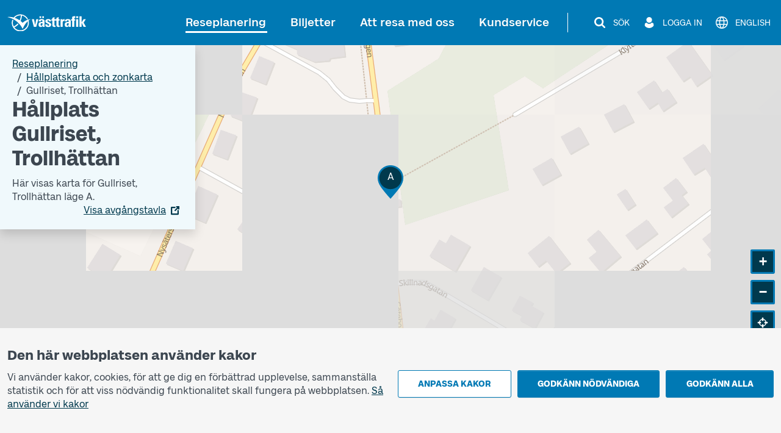

--- FILE ---
content_type: text/html; charset=utf-8
request_url: https://www.vasttrafik.se/reseplanering/hallplatser/9021014081028000/
body_size: 20511
content:


<!DOCTYPE html>
<html lang="sv" >

<head>
    <meta charset="utf-8">
    <meta name="viewport" content="width=device-width, initial-scale=1.0" />
    <meta name="page-loaded" content="2026-01-17T18:37:45.9630867&#x2B;01:00" />
        <meta name="status" content="OK">
    <link rel="icon" href="/favicon.ico" sizes="any">
    <link rel="icon" href="/icon.svg" type="image/svg+xml">
    <link rel="apple-touch-icon" href="/apple-touch-icon.png">
        <link rel="manifest" href="/manifest.webmanifest">

    <title>H&#xE5;llplats Gullriset, Trollh&#xE4;ttan | V&#xE4;sttrafik</title>
    <meta name="description" content="H&#xE4;r visas n&#xE4;sta avg&#xE5;ng och karta f&#xF6;r Gullriset l&#xE4;ge A." />
    <link rel="canonical" href="https://www.vasttrafik.se/reseplanering/hallplatser/9021014081028000/" />
    
<meta property="og:type" content="website" />
<meta property="og:url" content="https://www.vasttrafik.se/reseplanering/hallplatser/9021014081028000/" />
    <meta property="og:title" content="H&#xE5;llplats Gullriset, Trollh&#xE4;ttan" />
    <meta property="og:description" content="H&#xE4;r visas n&#xE4;sta avg&#xE5;ng och karta f&#xF6;r Gullriset l&#xE4;ge A." />
        <meta property="og:image" content="https://www.vasttrafik.se/globalassets/media/bilder/blandade-bilder/vasttrafik-open-graph.jpeg?width=1200&height=630&rmode=crop&rsampler=bicubic&compand=true&format=jpg&hmac=514ad8d71b9d108e3405eb73fc988d023c7ca00e6773566e61ccf30a577b7a59" />

    


    


<script nonce="dYf6kA88DMO3orZabvUWsNJK5Hq7d50t00G/qJ8vupg=">
    vt = (typeof vt === 'undefined') ? {} : vt;
    vt.translations = (typeof vt.translations === 'undefined') ? [] : vt.translations;
    vt.translations = vt.translations.concat([
        { key: 'common.search', value: 'Sök' },
        { key: 'common.closesearch', value: 'Stäng sök' },
        { key: 'common.expand', value: 'Fäll ut' },
        { key: 'common.collapse', value: 'Fäll ihop' },
        { key: 'common.autocomplete.noresults.default', value: 'Inga sökresultat' },
        { key: 'common.autocomplete.error.default', value: 'Tjänsten fungerar inte just nu. Försök igen senare.' },
        { key: 'common.autocomplete.suggestionlabel.default', value: 'Du sökte senast' },
        { key: 'common.autocomplete.suggestionlabel.commonsearches', value: 'Vanliga sökningar' },
        { key: 'common.close', value: 'Stäng' },
        { key: 'common.clear', value: 'Återställ' },
        { key: 'common.searchforms.labels.website', value: 'Webbplatssök' },
        { key: 'common.send', value: 'Skicka' },
        { key: 'common.print', value: 'Skriv ut' },
        { key: 'common.cookieconsenttext', value: '<p style="text-align: left">Vi använder kakor, cookies, för att ge dig en förbättrad upplevelse, sammanställa statistik och för att viss nödvändig funktionalitet skall fungera på webbplatsen.&nbsp;<a href="/om-vasttrafik/om-cookies/">Så använder vi kakor</a></p>' },
        { key: 'common.quickcookieconsenttext', value: '<h2>Du behöver godkänna kakor för personliga inställningar för att kunna chatta</h2><p>Dessa kakor minns val du gjort tidigare, till exempel resesökningar. <a href="/om-vasttrafik/om-cookies/">Så använder vi kakor</a></p>' },
        { key: 'common.cookiepageurl', value: '/om-vasttrafik/om-cookies/' },
        { key: 'common.managecookies', value: 'Anpassa kakor' },
        { key: 'common.approvenecessarycookies', value: 'Godkänn nödvändiga' },
        { key: 'common.approveallcookies', value: 'Godkänn alla' },
        { key: 'common.approve', value: 'Godkänn' },
        { key: 'common.loadingdata', value: 'Laddar data' },
        { key: 'common.cancel', value: 'Avbryt' },
        { key: 'common.cookieconsenttitle', value: 'Den här webbplatsen använder kakor' },
        { key: 'common.cookiemodal.title', value: 'Anpassa cookieinställningar' },
        { key: 'common.cookiemodal.necessarycookies', value: 'Nödvändiga kakor (går inte att välja bort)' },
        { key: 'common.cookiemodal.functionalcookies', value: 'Funktionella kakor' },
        { key: 'common.cookiemodal.functionalcookieshelptext', value: '<ul><li>Gör det möjligt att kunna använda chatt-funktionen</li><li>Minns val som du gjort vid ett tidigare besök, till exempel vid resesökningar</li></ul>' },
        { key: 'common.cookiemodal.analyticscookies', value: 'Analyskakor' },
        { key: 'common.cookiemodal.analyticscookieshelp1', value: 'Gör det möjligt att analysera hur du använder hemsidan för att göra förbättringar' },
        { key: 'common.cookiemodal.savechoices', value: 'Spara val' },
        { key: 'common.cookiemodal.selectcookietypes', value: 'Välj vilka kakor du vill tillåta' }
    ]);
</script>
    
                <script nonce="dYf6kA88DMO3orZabvUWsNJK5Hq7d50t00G/qJ8vupg=">
                    vt = (typeof vt === 'undefined') ? {} : vt;
                    vt.translations = (typeof vt.translations === 'undefined') ? [] : vt.translations;
                    vt.translations = vt.translations.concat([
                        { key: 'stopareasearchpage.stopareaname', value: 'Gullriset, Trollh&#228;ttan' },
                        { key: 'stopareasearchpage.stopareaheader', value: 'H&#229;llplats Gullriset, Trollh&#228;ttan' }
                    ]);
                </script>
                <script nonce="dYf6kA88DMO3orZabvUWsNJK5Hq7d50t00G/qJ8vupg=">
                    vt = (typeof vt === 'undefined') ? {} : vt;
                    vt.config = (typeof vt.config === 'undefined') ? [] : vt.config;
                    vt.config = vt.config.concat([
                        { key: 'stopareasearchpage.stopareagid', value: '9021014081028000' },
                        { key: 'stopareasearchpage.overlayboxcontentimageurl', value: '' }
                    ]);
                </script>



    

<script nonce="dYf6kA88DMO3orZabvUWsNJK5Hq7d50t00G/qJ8vupg=">
    vt = (typeof vt === 'undefined') ? {} : vt;
    vt.config = (typeof vt.config === 'undefined') ? [] : vt.config;
    vt.config = vt.config.concat([
        { key: 'apiJourneyPlannerBaseURL', value: 'https://ext-api.vasttrafik.se/pr/v4-int' },
            { key: 'raygun.apikey', value: 'fqgYRY482IIgyrXEwfozxg' }
    ]);
</script>



<script nonce="dYf6kA88DMO3orZabvUWsNJK5Hq7d50t00G/qJ8vupg=">
    vt = (typeof vt === 'undefined') ? {} : vt;
    vt.config = (typeof vt.config === 'undefined') ? [] : vt.config;
    vt.config = vt.config.concat([
        { key: 'departureBoardLinkGeneratorBaseUrl', value: 'https://avgangstavla.vasttrafik.se/' },
        { key: 'trafficSituationsPageUrl', value: '/reseplanering/trafikinformation/' },
        { key: 'stopAreaPageUrl', value: '/reseplanering/hallplatser/' },
        { key: 'chatinstance', value: '' },
        { key: 'featureflags.trafficinformation.feedbackcollection', value: 'False' },
    ]);
</script>


<script nonce="dYf6kA88DMO3orZabvUWsNJK5Hq7d50t00G/qJ8vupg=">
    vt = (typeof vt === 'undefined') ? {} : vt;
    vt.config = (typeof vt.config === 'undefined') ? [] : vt.config;
    vt.config = vt.config.concat([
        { key: 'ticketsuggestions.linkToToGoInformationPage', value: '/biljetter/mer-om-biljetter/vasttrafik-to-go/' },
        { key: 'ticketsuggestions.linkToTicketOfficeInformationPage', value: '/biljetter/mer-om-biljetter/ombud/' },
        { key: 'ticketsuggestions.linkToOnboardInformationPage', value: '/biljetter/mer-om-biljetter/kopa-biljett-ombord/' },
        { key: 'ticketsuggestions.linkToTapAndGoInformationPage', value: '/biljetter/mer-om-biljetter/blippbetalning/' },
        { key: 'travelplanner.validitytimefrom', value: '2025-11-18' },
        { key: 'travelplanner.validitytimeuntil', value: '2026-04-17' },
        // NV - 5212 - Buss on demand should be removed when trial period is over
        { key: 'travelplanner.linkToBussOnDemandReadMore', value: '/reseplanering/mer-om-reseplanering/buss-on-demand/' },
    ]);
</script>
    
    

    

    <script nonce="dYf6kA88DMO3orZabvUWsNJK5Hq7d50t00G/qJ8vupg=">
        var _paq = window._paq = window._paq || [];
        _paq.push(['trackPageView']);
        _paq.push(['enableLinkTracking']);
        (function () {
            var u = "https://piwik-ext.vgregion.se/";
            _paq.push(['requireConsent']);
            _paq.push(['setTrackerUrl', u + 'matomo.php']);
            _paq.push(['setSecureCookie', true]);
            _paq.push(['setSiteId', '217']);
            var d = document, g = d.createElement('script'), s = d.getElementsByTagName('script')[0];
            g.async = true; g.src = u + 'matomo.js'; s.parentNode.insertBefore(g, s);
        })();
    </script>

    <link rel="preload" href="/fonts/Kollektiv-Bold.woff2" as="font" type="font/woff2" crossorigin>
<link rel="preload" href="/fonts/KollektivText-Bold.woff2" as="font" type="font/woff2" crossorigin>
<link rel="preload" href="/fonts/KollektivText-Regular.woff2" as="font" type="font/woff2" crossorigin>

    <link rel="stylesheet" href="/dist/main-x9z2OMTc.css" />
    <script type="module" src="/dist/main-BmOBSmX7.js"></script>
</head>

<body class="theme--vasttrafikse " data-whatpersist="false">
    <div id="cookie-consent"></div>
    <div id="quick-cookie-consent"></div>

    
    <div class="information-alert information-alert--unsupported-browser py-2 d-none">
        <div class="container">
            <div class="information-alert__message">
                
<p>Vi st&ouml;djer inte webbl&auml;saren Internet Explorer. V&auml;nligen anv&auml;nd en annan webbl&auml;sare.&nbsp;</p>
<p><a href="https://support.microsoft.com/sv-se/microsoft-edge/den-h%C3%A4r-webbplatsen-fungerar-inte-i-internet-explorer-8f5fc675-cd47-414c-9535-12821ddfc554?ui=sv-se&amp;rs=sv-se&amp;ad=se">Microsoft har ers&auml;tt Internet Explorer med webbl&auml;saren Edge</a></p>
            </div>
        </div>
    </div>

<noscript>
    <div class="information-alert py-2">
        <div class="container">
            <div class="information-alert__message">Aktivera Javascript i din webbl&#xE4;sare f&#xF6;r att anv&#xE4;nda alla funktioner p&#xE5; den h&#xE4;r webbplatsen.</div>
        </div>
    </div>
</noscript>




    <div class="d-none" id="artvise-chat">
        <button id="artvise-chat-btn" type="button" aria-label="Chatta med oss" class="btn btn-secondary artvise-chat--button p-4">
        </button>
    </div>
    <div class="content-wrapper d-flex flex-column">
        

<div class="d-none d-md-block">
    <nav class="text-center header-desktop outline-light">
        <a href="#main-content" class="header-desktop__main-content-link text-decoration-none d-inline-block p-1 m-1 p-lg-2 m-lg-2">Till innehållet</a>
    </nav>

    <div class="header-desktop position-relative d-print-none outline-light" data-component="header">
        <div class="container container--wider clearfix d-flex align-items-center justify-content-between py-3">
            <div class="flex-grow-1">
                <a href="/" class="text-color-white">
        <img class="header-desktop__logo fw-bold text-color-white" src="/logos/vt-logo-negative.svg" alt="Västtrafik">
                </a>
            </div>
            <div class="d-flex flex-wrap justify-content-end">
                <nav class="main-menu-desktop align-self-center" aria-label="Huvud">
                    <ul class="list-unstyled d-flex align-items-center justify-content-end">
                            <li class="text-end text-nowrap ">
                                <div class="main-menu-desktop__first-level mb-0">
                                    <a class="main-menu-desktop__current-page text-decoration-none position-relative p-2" href="/reseplanering/">Reseplanering</a>
                                </div>
                            </li>
                            <li class="text-end text-nowrap ms-1 ms-lg-2 ms-xl-3">
                                <div class="main-menu-desktop__first-level mb-0">
                                    <a class=" text-decoration-none position-relative p-2" href="/biljetter/">Biljetter</a>
                                </div>
                            </li>
                            <li class="text-end text-nowrap ms-1 ms-lg-2 ms-xl-3">
                                <div class="main-menu-desktop__first-level mb-0">
                                    <a class=" text-decoration-none position-relative p-2" href="/resa-med-oss/">Att resa med oss</a>
                                </div>
                            </li>
                            <li class="text-end text-nowrap ms-1 ms-lg-2 ms-xl-3">
                                <div class="main-menu-desktop__first-level mb-0">
                                    <a class=" text-decoration-none position-relative p-2" href="/kundservice/">Kundservice</a>
                                </div>
                            </li>
                    </ul>
                </nav>

                    <span class="header-desktop__divider align-self-center ms-1 mx-lg-3"></span>
                <nav class="secondary-menu-desktop d-flex align-items-center">
                    <ul class="list-unstyled d-flex align-items-center ms-lg-1">
                        <li class="d-flex justify-content-center ms-2 flex-shrink-0">
                            <button type="button" class="btn--unstyled collapsed d-flex align-items-center px-1 py-1 text-color-white" data-bs-toggle="collapse" data-bs-target="#site-search-desktop-wrapper" aria-expanded="false" aria-controls="site-search-desktop-wrapper" aria-haspopup="true" data-component="secondary-menu-desktop-search-button" aria-label="S&#xF6;k">
                                <img src="/icons/magnifying-glass-default-white.svg" alt="" class="secondary-menu-desktop__icon text-color-white" />
                                <span class="secondary-menu-desktop__text d-none d-xl-block ms-2">S&#xF6;k</span>
                                <img src="/graphical-elements/active-menu-indicator-white.svg" alt="" class="secondary-menu-desktop__menu-arrow d-none" data-component="secondary-menu-desktop-search-menu-arrow" aria-hidden="true" />
                            </button>
                        </li>
                            <li class="d-flex justify-content-center ms-2 flex-shrink-0">
                                <button type="button" id="secondary-menu-desktop-login-menu-button" class="btn--unstyled d-flex align-items-center px-1 py-1 text-color-white" data-bs-toggle="collapse" data-bs-target="#login-desktop" aria-haspopup="true" aria-expanded="false" aria-controls="login-desktop" aria-label="Logga in " data-component="secondary-menu-desktop-login-menu-button">
                                    <img src="/icons/user-default-white.svg" alt="" class="secondary-menu-desktop__icon text-color-white" />
                                    <span class="secondary-menu-desktop__text d-none d-xl-block ms-1 ms-lg-2">Logga in </span>
                                    <img src="/graphical-elements/active-menu-indicator-white.svg" alt="" class="secondary-menu-desktop__menu-arrow d-none" data-component="secondary-menu-desktop-login-menu-arrow" aria-hidden="true" />
                                </button>
                            </li>
                            <li class="d-flex justify-content-center ms-2">
                                <a href="/en/travel-planning/stops/" class="secondary-menu-desktop__link btn--unstyled d-flex align-items-center px-1 py-1 text-color-white" data-component="language-link-desktop" aria-label="English">
                                    <img src="/icons/globe-default-white.svg" alt="" class="secondary-menu-desktop__icon text-color-white" />
                                    <span class="language-link-desktop__text secondary-menu-desktop__text ms-1 ms-lg-2 d-none d-lg-block" lang="en">English</span>
                                </a>
                            </li>
                    </ul>
                </nav>
            </div>
        </div>
    </div>

    

<div class="site-search-desktop-wrapper collapse position-relative container-md d-print-none" id="site-search-desktop-wrapper" data-component="site-search-desktop-component">
    <div id="site-search-desktop-placeholder"></div>
</div>

<script nonce="dYf6kA88DMO3orZabvUWsNJK5Hq7d50t00G/qJ8vupg=">
    vt = (typeof vt === 'undefined') ? {} : vt;
    vt.config = (typeof vt.config === 'undefined') ? [] : vt.config;
    vt.config = vt.config.concat([
        { key: 'sitesearch.searchpageurl', value: '/sok/' }
    ]);
</script>


        
<div class="collapse position-relative container container--wider d-print-none" id="login-desktop" data-component="login-desktop-component">
    <div class="d-flex">
        <div class="d-flex align-items-center ps-3 py-3 outline-normal text-nowrap ms-auto">
            <span class="fw-semi-bold">Logga in:</span>
                <a class="ms-2 py-1 px-1" href="https://mittkonto.vasttrafik.se/" data-component="desktop-login-button">Logga in: privatkund</a>
                <a class="ms-2 py-1 px-1" href="/foretag/" data-component="desktop-login-button">Logga in: f&#xF6;retagskund</a>
        </div>
    </div>
</div>

</div>
        

<div class="position-relative header-mobile d-md-none container-lg pt-2 pb-2 d-print-none outline-light" data-component="header">
    <div class="d-flex align-items-center justify-content-between w-100">
        <div>
            <a class="d-inline-block h3 mb-0 text-color-white" href="/">
        <img class="header-mobile__logo text-color-white" src="/logos/vt-logo-negative.svg" alt="Västtrafik">
            </a>
        </div>
        <div>
            <button id="mobile-menu-button" class="header-mobile__menu-button btn--unstyled d-flex align-items-center h-100 collapsed" aria-label="Öppna navigationsmeny" title="Öppna navigationsmeny" type="button" aria-expanded="false" aria-controls="menu-mobile" data-component="mobile-menu-button">
                <img src="/icons/bars-default-white.svg" alt="" class="header-mobile__icon" data-component="mobile-menu-button-image" />
                <img src="/icons/xmark-default-white.svg" alt="" class="header-mobile__icon d-none" data-component="mobile-menu-button-close-image" />
                <span class="header-mobile__menu-button-text text-end">
                    <span class="header-mobile__text fw-medium" data-component="mobile-menu-button-text">Meny</span>
                    <span class="header-mobile__text fw-medium d-none" data-component="mobile-menu-button-close-text">Stäng</span>
                </span>
            </button>
        </div>
    </div>
</div>


<nav id="menu-mobile" class="menu-mobile position-fixed d-md-none" data-component="menu-mobile-component">
    <div id="site-search-form-mobile"></div>
    <ul class="list-unstyled">
            <li class="border-bottom menu-mobile__first-level  border-end">
                <div class="d-flex align-items-stretch ps-2 menu-mobile__first-level-link  menu-mobile__has-submenu menu-mobile__has-submenu--first-level">
                    <a class="position-relative border-end flex-grow-1" href="/reseplanering/">
                        <span class="w-100 d-inline-block">Reseplanering</span>
                    </a>
                        <button class="menu-mobile__toggle-button flex-shrink-0 " data-first-level-toggle data-bs-toggle="collapse" aria-expanded="true" aria-controls="menu-mobile-item-1037" data-bs-target="#menu-mobile-item-1037">&nbsp;</button>
                </div>

                    <div id="menu-mobile-item-1037" class="collapse show border-top" data-bs-parent="#menu-mobile">
                        <ul class="list-unstyled">
        <li class="menu-mobile__sub-level menu-mobile__sub-level--1   ">
                <a class="position-relative collapsed bg-white menu-mobile__sub-level-link w-100 d-inline-block" href="/reseplanering/reseplaneraren/">
                    <span class="d-inline-block pe-1 ps-4">
                        <span class="">
                            Reseplaneraren
                        </span>
                    </span>
                </a>
        </li>
        <li class="menu-mobile__sub-level menu-mobile__sub-level--1   ">
                <a class="position-relative collapsed bg-white menu-mobile__sub-level-link w-100 d-inline-block" href="/reseplanering/trafikinformation/">
                    <span class="d-inline-block pe-1 ps-4">
                        <span class="">
                            Trafikinformation
                        </span>
                    </span>
                </a>
        </li>
        <li class="menu-mobile__sub-level menu-mobile__sub-level--1   ">
                <a class="position-relative collapsed bg-white menu-mobile__sub-level-link w-100 d-inline-block" href="/reseplanering/tidtabeller/">
                    <span class="d-inline-block pe-1 ps-4">
                        <span class="">
                            Tidtabeller
                        </span>
                    </span>
                </a>
        </li>
        <li class="menu-mobile__sub-level menu-mobile__sub-level--1   current-item">
                <a class="position-relative collapsed  menu-mobile__sub-level-link w-100 d-inline-block" href="/reseplanering/hallplatser/">
                    <span class="d-inline-block pe-1 ps-4">
                        <span class="fw-medium">
                            H&#xE5;llplatskarta och zonkarta
                        </span>
                    </span>
                </a>
        </li>
        <li class="menu-mobile__sub-level menu-mobile__sub-level--1   ">
                <a class="position-relative collapsed bg-white menu-mobile__sub-level-link w-100 d-inline-block" href="/reseplanering/hallplatslista/">
                    <span class="d-inline-block pe-1 ps-4">
                        <span class="">
                            H&#xE5;llplatslista
                        </span>
                    </span>
                </a>
        </li>
        <li class="menu-mobile__sub-level menu-mobile__sub-level--1   ">
                <a class="position-relative collapsed bg-white menu-mobile__sub-level-link w-100 d-inline-block" href="/reseplanering/abc/">
                    <span class="d-inline-block pe-1 ps-4">
                        <span class="">
                            V&#xE4;sttrafiks zoner
                        </span>
                    </span>
                </a>
        </li>
        <li class="menu-mobile__sub-level menu-mobile__sub-level--1   ">
                <button class="position-relative d-flex align-items-stretch py-0 text-start btn--unstyled bg-white menu-mobile__sub-level-link w-100 d-inline-block menu-mobile__has-submenu menu-mobile__has-submenu--placeholder collapsed" type="button" data-bs-toggle="collapse" data-bs-target="#menu-mobile-item-1075" aria-expanded="false" aria-controls="menu-mobile-item-1075">
                    <span class="flex-grow-1 d-inline-block border-end ps-4">
                        Mer om reseplanering
                    </span>
                    <span class="toggle-button flex-shrink-0">&nbsp;</span>
                </button>
                <div id="menu-mobile-item-1075" class="collapse  border-top" data-bs-parent="#menu-mobile-item-1037">
                    <ul class="list-unstyled bg-white">
        <li class="menu-mobile__sub-level menu-mobile__sub-level--2  ps-3 ">
                <a class="position-relative collapsed ps-4 menu-mobile__sub-level-link w-100 d-inline-block" href="/reseplanering/mer-om-reseplanering/linjekartor/">
                    <span class="d-inline-block pe-1 ">
                        <span class="">
            <span class="me-1">
                    -
            </span>
                            Linjekartor
                        </span>
                    </span>
                </a>
        </li>
        <li class="menu-mobile__sub-level menu-mobile__sub-level--2  ps-3 ">
                <a class="position-relative collapsed ps-4 menu-mobile__sub-level-link w-100 d-inline-block" href="/reseplanering/mer-om-reseplanering/pendelparkeringar/">
                    <span class="d-inline-block pe-1 ">
                        <span class="">
            <span class="me-1">
                    -
            </span>
                            Pendelparkeringar
                        </span>
                    </span>
                </a>
        </li>
        <li class="menu-mobile__sub-level menu-mobile__sub-level--2  ps-3 ">
                <a class="position-relative collapsed ps-4 menu-mobile__sub-level-link w-100 d-inline-block" href="/reseplanering/mer-om-reseplanering/avgangstavla/">
                    <span class="d-inline-block pe-1 ">
                        <span class="">
            <span class="me-1">
                    -
            </span>
                            Avg&#xE5;ngstavla
                        </span>
                    </span>
                </a>
        </li>
        <li class="menu-mobile__sub-level menu-mobile__sub-level--2  ps-3 ">
                <a class="position-relative collapsed ps-4 menu-mobile__sub-level-link w-100 d-inline-block" href="/reseplanering/mer-om-reseplanering/tag/">
                    <span class="d-inline-block pe-1 ">
                        <span class="">
            <span class="me-1">
                    -
            </span>
                            T&#xE5;g
                        </span>
                    </span>
                </a>
        </li>
        <li class="menu-mobile__sub-level menu-mobile__sub-level--2  ps-3 ">
                <a class="position-relative collapsed ps-4 menu-mobile__sub-level-link w-100 d-inline-block" href="/reseplanering/mer-om-reseplanering/ersattningstrafik/">
                    <span class="d-inline-block pe-1 ">
                        <span class="">
            <span class="me-1">
                    -
            </span>
                            Ers&#xE4;ttningstrafik f&#xF6;r t&#xE5;g
                        </span>
                    </span>
                </a>
        </li>
                    </ul>
                </div>
        </li>
        <li class="menu-mobile__sub-level menu-mobile__sub-level--1   ">
                <button class="position-relative d-flex align-items-stretch py-0 text-start btn--unstyled bg-white menu-mobile__sub-level-link w-100 d-inline-block menu-mobile__has-submenu menu-mobile__has-submenu--placeholder collapsed" type="button" data-bs-toggle="collapse" data-bs-target="#menu-mobile-item-1136" aria-expanded="false" aria-controls="menu-mobile-item-1136">
                    <span class="flex-grow-1 d-inline-block border-end ps-4">
                        Anropsstyrd trafik
                    </span>
                    <span class="toggle-button flex-shrink-0">&nbsp;</span>
                </button>
                <div id="menu-mobile-item-1136" class="collapse  border-top" data-bs-parent="#menu-mobile-item-1037">
                    <ul class="list-unstyled bg-white">
        <li class="menu-mobile__sub-level menu-mobile__sub-level--2  ps-3 ">
                <a class="position-relative collapsed ps-4 menu-mobile__sub-level-link w-100 d-inline-block" href="/reseplanering/anropsstyrd-trafik/nartrafik/">
                    <span class="d-inline-block pe-1 ">
                        <span class="">
            <span class="me-1">
                    -
            </span>
                            N&#xE4;rtrafik
                        </span>
                    </span>
                </a>
        </li>
        <li class="menu-mobile__sub-level menu-mobile__sub-level--2  ps-3 ">
                <a class="position-relative collapsed ps-4 menu-mobile__sub-level-link w-100 d-inline-block" href="/reseplanering/anropsstyrd-trafik/flextrafik/">
                    <span class="d-inline-block pe-1 ">
                        <span class="">
            <span class="me-1">
                    -
            </span>
                            Flextrafik
                        </span>
                    </span>
                </a>
        </li>
        <li class="menu-mobile__sub-level menu-mobile__sub-level--2  ps-3 ">
                <a class="position-relative collapsed ps-4 menu-mobile__sub-level-link w-100 d-inline-block" href="/reseplanering/anropsstyrd-trafik/anropsstyrda-turer/">
                    <span class="d-inline-block pe-1 ">
                        <span class="">
            <span class="me-1">
                    -
            </span>
                            Anropsstyrda turer
                        </span>
                    </span>
                </a>
        </li>
        <li class="menu-mobile__sub-level menu-mobile__sub-level--2  ps-3 ">
                <a class="position-relative collapsed ps-4 menu-mobile__sub-level-link w-100 d-inline-block" href="/reseplanering/anropsstyrd-trafik/flexlinje/">
                    <span class="d-inline-block pe-1 ">
                        <span class="">
            <span class="me-1">
                    -
            </span>
                            Flexlinje
                        </span>
                    </span>
                </a>
        </li>
        <li class="menu-mobile__sub-level menu-mobile__sub-level--2  ps-3 ">
                <a class="position-relative collapsed ps-4 menu-mobile__sub-level-link w-100 d-inline-block" href="/reseplanering/anropsstyrd-trafik/narbuss/">
                    <span class="d-inline-block pe-1 ">
                        <span class="">
            <span class="me-1">
                    -
            </span>
                            N&#xE4;rbuss
                        </span>
                    </span>
                </a>
        </li>
                    </ul>
                </div>
        </li>
        <li class="menu-mobile__sub-level menu-mobile__sub-level--1   ">
                <button class="position-relative d-flex align-items-stretch py-0 text-start btn--unstyled bg-white menu-mobile__sub-level-link w-100 d-inline-block menu-mobile__has-submenu menu-mobile__has-submenu--placeholder collapsed" type="button" data-bs-toggle="collapse" data-bs-target="#menu-mobile-item-26177" aria-expanded="false" aria-controls="menu-mobile-item-26177">
                    <span class="flex-grow-1 d-inline-block border-end ps-4">
                        S&#xE4;rskild kollektivtrafik
                    </span>
                    <span class="toggle-button flex-shrink-0">&nbsp;</span>
                </button>
                <div id="menu-mobile-item-26177" class="collapse  border-top" data-bs-parent="#menu-mobile-item-1037">
                    <ul class="list-unstyled bg-white">
        <li class="menu-mobile__sub-level menu-mobile__sub-level--2  ps-3 ">
                <a class="position-relative collapsed ps-4 menu-mobile__sub-level-link w-100 d-inline-block" href="/reseplanering/sarskild-kollektivtrafik/sjukresor/">
                    <span class="d-inline-block pe-1 ">
                        <span class="">
            <span class="me-1">
                    -
            </span>
                            Sjukresa
                        </span>
                    </span>
                </a>
        </li>
        <li class="menu-mobile__sub-level menu-mobile__sub-level--2  ps-3 ">
                <a class="position-relative collapsed ps-4 menu-mobile__sub-level-link w-100 d-inline-block" href="/reseplanering/sarskild-kollektivtrafik/fardtjanst/">
                    <span class="d-inline-block pe-1 ">
                        <span class="">
            <span class="me-1">
                    -
            </span>
                            F&#xE4;rdtj&#xE4;nst
                        </span>
                    </span>
                </a>
        </li>
        <li class="menu-mobile__sub-level menu-mobile__sub-level--2  ps-3 ">
                <a class="position-relative collapsed ps-4 menu-mobile__sub-level-link w-100 d-inline-block" href="/reseplanering/sarskild-kollektivtrafik/kommunala-serviceresor/">
                    <span class="d-inline-block pe-1 ">
                        <span class="">
            <span class="me-1">
                    -
            </span>
                            Kommunala serviceresor
                        </span>
                    </span>
                </a>
        </li>
        <li class="menu-mobile__sub-level menu-mobile__sub-level--2  ps-3 ">
                <a class="position-relative collapsed ps-4 menu-mobile__sub-level-link w-100 d-inline-block" href="/reseplanering/sarskild-kollektivtrafik/skolskjuts/">
                    <span class="d-inline-block pe-1 ">
                        <span class="">
            <span class="me-1">
                    -
            </span>
                            Skolskjuts
                        </span>
                    </span>
                </a>
        </li>
        <li class="menu-mobile__sub-level menu-mobile__sub-level--2  ps-3 ">
                <a class="position-relative collapsed ps-4 menu-mobile__sub-level-link w-100 d-inline-block" href="/reseplanering/sarskild-kollektivtrafik/boka-resa/">
                    <span class="d-inline-block pe-1 ">
                        <span class="">
            <span class="me-1">
                    -
            </span>
                            Boka resa
                        </span>
                    </span>
                </a>
        </li>
                    </ul>
                </div>
        </li>
                        </ul>
                    </div>
            </li>
            <li class="border-bottom menu-mobile__first-level menu-mobile__first-level--neutral border-end">
                <div class="d-flex align-items-stretch ps-2 menu-mobile__first-level-link  menu-mobile__has-submenu menu-mobile__has-submenu--first-level">
                    <a class="position-relative border-end flex-grow-1" href="/biljetter/">
                        <span class="w-100 d-inline-block">Biljetter</span>
                    </a>
                        <button class="menu-mobile__toggle-button flex-shrink-0 collapsed" data-first-level-toggle data-bs-toggle="collapse" aria-expanded="false" aria-controls="menu-mobile-item-87" data-bs-target="#menu-mobile-item-87">&nbsp;</button>
                </div>

                    <div id="menu-mobile-item-87" class="collapse  border-top" data-bs-parent="#menu-mobile">
                        <ul class="list-unstyled">
        <li class="menu-mobile__sub-level menu-mobile__sub-level--1   ">
                <a class="position-relative collapsed bg-white menu-mobile__sub-level-link w-100 d-inline-block" href="/biljetter/enkelbiljetter/">
                    <span class="d-inline-block pe-1 ps-4">
                        <span class="">
                            Enkelbiljetter
                        </span>
                    </span>
                </a>
        </li>
        <li class="menu-mobile__sub-level menu-mobile__sub-level--1   ">
                <a class="position-relative collapsed bg-white menu-mobile__sub-level-link w-100 d-inline-block" href="/biljetter/periodbiljetter/">
                    <span class="d-inline-block pe-1 ps-4">
                        <span class="">
                            Periodbiljetter
                        </span>
                    </span>
                </a>
        </li>
        <li class="menu-mobile__sub-level menu-mobile__sub-level--1   ">
                <a class="position-relative collapsed bg-white menu-mobile__sub-level-link w-100 d-inline-block" href="/biljetter/dygnsbiljetter/">
                    <span class="d-inline-block pe-1 ps-4">
                        <span class="">
                            Dygnsbiljetter
                        </span>
                    </span>
                </a>
        </li>
        <li class="menu-mobile__sub-level menu-mobile__sub-level--1   ">
                <button class="position-relative d-flex align-items-stretch py-0 text-start btn--unstyled bg-white menu-mobile__sub-level-link w-100 d-inline-block menu-mobile__has-submenu menu-mobile__has-submenu--placeholder collapsed" type="button" data-bs-toggle="collapse" data-bs-target="#menu-mobile-item-219" aria-expanded="false" aria-controls="menu-mobile-item-219">
                    <span class="flex-grow-1 d-inline-block border-end ps-4">
                        &#xD6;vriga biljetter
                    </span>
                    <span class="toggle-button flex-shrink-0">&nbsp;</span>
                </button>
                <div id="menu-mobile-item-219" class="collapse  border-top" data-bs-parent="#menu-mobile-item-87">
                    <ul class="list-unstyled bg-white">
        <li class="menu-mobile__sub-level menu-mobile__sub-level--2  ps-3 ">
                <a class="position-relative collapsed ps-4 menu-mobile__sub-level-link w-100 d-inline-block" href="/biljetter/andra-biljetter/fritidskort/">
                    <span class="d-inline-block pe-1 ">
                        <span class="">
            <span class="me-1">
                    -
            </span>
                            Fritidskort
                        </span>
                    </span>
                </a>
        </li>
        <li class="menu-mobile__sub-level menu-mobile__sub-level--2  ps-3 ">
                <a class="position-relative collapsed ps-4 menu-mobile__sub-level-link w-100 d-inline-block" href="/biljetter/andra-biljetter/skolkort/">
                    <span class="d-inline-block pe-1 ">
                        <span class="">
            <span class="me-1">
                    -
            </span>
                            Skolkort
                        </span>
                    </span>
                </a>
        </li>
        <li class="menu-mobile__sub-level menu-mobile__sub-level--2  ps-3 ">
                <a class="position-relative collapsed ps-4 menu-mobile__sub-level-link w-100 d-inline-block" href="/biljetter/andra-biljetter/vasttrafik-seniorbiljett/">
                    <span class="d-inline-block pe-1 ">
                        <span class="">
            <span class="me-1">
                    -
            </span>
                            Seniorbiljett
                        </span>
                    </span>
                </a>
        </li>
                    </ul>
                </div>
        </li>
        <li class="menu-mobile__sub-level menu-mobile__sub-level--1   ">
                <button class="position-relative d-flex align-items-stretch py-0 text-start btn--unstyled bg-white menu-mobile__sub-level-link w-100 d-inline-block menu-mobile__has-submenu menu-mobile__has-submenu--placeholder collapsed" type="button" data-bs-toggle="collapse" data-bs-target="#menu-mobile-item-218" aria-expanded="false" aria-controls="menu-mobile-item-218">
                    <span class="flex-grow-1 d-inline-block border-end ps-4">
                        Mer om biljetter
                    </span>
                    <span class="toggle-button flex-shrink-0">&nbsp;</span>
                </button>
                <div id="menu-mobile-item-218" class="collapse  border-top" data-bs-parent="#menu-mobile-item-87">
                    <ul class="list-unstyled bg-white">
        <li class="menu-mobile__sub-level menu-mobile__sub-level--2  ps-3 ">
                <a class="position-relative collapsed ps-4 menu-mobile__sub-level-link w-100 d-inline-block" href="/biljetter/mer-om-biljetter/vasttrafik-to-go/">
                    <span class="d-inline-block pe-1 ">
                        <span class="">
            <span class="me-1">
                    -
            </span>
                            Appen V&#xE4;sttrafik To Go
                        </span>
                    </span>
                </a>
        </li>
        <li class="menu-mobile__sub-level menu-mobile__sub-level--2  ps-3 ">
                <a class="position-relative collapsed ps-4 menu-mobile__sub-level-link w-100 d-inline-block" href="/biljetter/mer-om-biljetter/blippbetalning/">
                    <span class="d-inline-block pe-1 ">
                        <span class="">
            <span class="me-1">
                    -
            </span>
                            Blippbetalning
                        </span>
                    </span>
                </a>
        </li>
        <li class="menu-mobile__sub-level menu-mobile__sub-level--2  ps-3 ">
                <a class="position-relative collapsed ps-4 menu-mobile__sub-level-link w-100 d-inline-block" href="/biljetter/mer-om-biljetter/ombud/">
                    <span class="d-inline-block pe-1 ">
                        <span class="">
            <span class="me-1">
                    -
            </span>
                            F&#xF6;rs&#xE4;ljningsombud
                        </span>
                    </span>
                </a>
        </li>
        <li class="menu-mobile__sub-level menu-mobile__sub-level--2  ps-3 ">
                <a class="position-relative collapsed ps-4 menu-mobile__sub-level-link w-100 d-inline-block" href="/biljetter/mer-om-biljetter/kopa-biljett-ombord/">
                    <span class="d-inline-block pe-1 ">
                        <span class="">
            <span class="me-1">
                    -
            </span>
                            K&#xF6;pa biljett ombord
                        </span>
                    </span>
                </a>
        </li>
        <li class="menu-mobile__sub-level menu-mobile__sub-level--2  ps-3 ">
                <a class="position-relative collapsed ps-4 menu-mobile__sub-level-link w-100 d-inline-block" href="/biljetter/mer-om-biljetter/kontoladdning/">
                    <span class="d-inline-block pe-1 ">
                        <span class="">
            <span class="me-1">
                    -
            </span>
                            Kontoladdning
                        </span>
                    </span>
                </a>
        </li>
        <li class="menu-mobile__sub-level menu-mobile__sub-level--2  ps-3 ">
                <a class="position-relative collapsed ps-4 menu-mobile__sub-level-link w-100 d-inline-block" href="/biljetter/mer-om-biljetter/stationsledsagning/">
                    <span class="d-inline-block pe-1 ">
                        <span class="">
            <span class="me-1">
                    -
            </span>
                            Stationsledsagning
                        </span>
                    </span>
                </a>
        </li>
        <li class="menu-mobile__sub-level menu-mobile__sub-level--2  ps-3 ">
                <a class="position-relative collapsed ps-4 menu-mobile__sub-level-link w-100 d-inline-block" href="/biljetter/mer-om-biljetter/rabatt-med-intygskort/">
                    <span class="d-inline-block pe-1 ">
                        <span class="">
            <span class="me-1">
                    -
            </span>
                            Rabatt med Intygskort
                        </span>
                    </span>
                </a>
        </li>
        <li class="menu-mobile__sub-level menu-mobile__sub-level--2  ps-3 ">
                <a class="position-relative collapsed ps-4 menu-mobile__sub-level-link w-100 d-inline-block" href="/biljetter/mer-om-biljetter/studentrabatt/">
                    <span class="d-inline-block pe-1 ">
                        <span class="">
            <span class="me-1">
                    -
            </span>
                            Studentrabatt
                        </span>
                    </span>
                </a>
        </li>
        <li class="menu-mobile__sub-level menu-mobile__sub-level--2  ps-3 ">
                <a class="position-relative collapsed ps-4 menu-mobile__sub-level-link w-100 d-inline-block" href="/biljetter/mer-om-biljetter/forlustgaranti/">
                    <span class="d-inline-block pe-1 ">
                        <span class="">
            <span class="me-1">
                    -
            </span>
                            Registrera kort/biljett
                        </span>
                    </span>
                </a>
        </li>
        <li class="menu-mobile__sub-level menu-mobile__sub-level--2  ps-3 ">
                <a class="position-relative collapsed ps-4 menu-mobile__sub-level-link w-100 d-inline-block" href="/biljetter/mer-om-biljetter/kop-och-resevillkor/">
                    <span class="d-inline-block pe-1 ">
                        <span class="">
            <span class="me-1">
                    -
            </span>
                            K&#xF6;p- och resevillkor
                        </span>
                    </span>
                </a>
        </li>
        <li class="menu-mobile__sub-level menu-mobile__sub-level--2  ps-3 ">
                <a class="position-relative collapsed ps-4 menu-mobile__sub-level-link w-100 d-inline-block" href="/biljetter/mer-om-biljetter/kortlasaren/">
                    <span class="d-inline-block pe-1 ">
                        <span class="">
            <span class="me-1">
                    -
            </span>
                            Kortl&#xE4;saren
                        </span>
                    </span>
                </a>
        </li>
        <li class="menu-mobile__sub-level menu-mobile__sub-level--2  ps-3 ">
                <a class="position-relative collapsed ps-4 menu-mobile__sub-level-link w-100 d-inline-block" href="/biljetter/mer-om-biljetter/vasttrafiks-biljetter-hos-andra-tagbolag/">
                    <span class="d-inline-block pe-1 ">
                        <span class="">
            <span class="me-1">
                    -
            </span>
                            V&#xE4;sttrafiks biljetter hos andra t&#xE5;gbolag
                        </span>
                    </span>
                </a>
        </li>
        <li class="menu-mobile__sub-level menu-mobile__sub-level--2  ps-3 ">
                <a class="position-relative collapsed ps-4 menu-mobile__sub-level-link w-100 d-inline-block" href="/biljetter/mer-om-biljetter/rakna-ut-din-pendlingskostnad/">
                    <span class="d-inline-block pe-1 ">
                        <span class="">
            <span class="me-1">
                    -
            </span>
                            R&#xE4;kna ut din pendlingskostnad
                        </span>
                    </span>
                </a>
        </li>
        <li class="menu-mobile__sub-level menu-mobile__sub-level--2  ps-3 ">
                <a class="position-relative collapsed ps-4 menu-mobile__sub-level-link w-100 d-inline-block" href="/biljetter/mer-om-biljetter/reshjalpskort/">
                    <span class="d-inline-block pe-1 ">
                        <span class="">
            <span class="me-1">
                    -
            </span>
                            Reshj&#xE4;lpskort
                        </span>
                    </span>
                </a>
        </li>
                    </ul>
                </div>
        </li>
        <li class="menu-mobile__sub-level menu-mobile__sub-level--1   ">
                <button class="position-relative d-flex align-items-stretch py-0 text-start btn--unstyled bg-white menu-mobile__sub-level-link w-100 d-inline-block menu-mobile__has-submenu menu-mobile__has-submenu--placeholder collapsed" type="button" data-bs-toggle="collapse" data-bs-target="#menu-mobile-item-36937" aria-expanded="false" aria-controls="menu-mobile-item-36937">
                    <span class="flex-grow-1 d-inline-block border-end ps-4">
                        Rabatter
                    </span>
                    <span class="toggle-button flex-shrink-0">&nbsp;</span>
                </button>
                <div id="menu-mobile-item-36937" class="collapse  border-top" data-bs-parent="#menu-mobile-item-87">
                    <ul class="list-unstyled bg-white">
        <li class="menu-mobile__sub-level menu-mobile__sub-level--2  ps-3 ">
                <a class="position-relative collapsed ps-4 menu-mobile__sub-level-link w-100 d-inline-block" href="/biljetter/rabatter/billigare-periodbiljetter-for-goteborgare/">
                    <span class="d-inline-block pe-1 ">
                        <span class="">
            <span class="me-1">
                    -
            </span>
                            Billigare periodbiljetter f&#xF6;r g&#xF6;teborgare
                        </span>
                    </span>
                </a>
        </li>
                    </ul>
                </div>
        </li>
                        </ul>
                    </div>
            </li>
            <li class="border-bottom menu-mobile__first-level menu-mobile__first-level--neutral border-end">
                <div class="d-flex align-items-stretch ps-2 menu-mobile__first-level-link  menu-mobile__has-submenu menu-mobile__has-submenu--first-level">
                    <a class="position-relative border-end flex-grow-1" href="/resa-med-oss/">
                        <span class="w-100 d-inline-block">Att resa med oss</span>
                    </a>
                        <button class="menu-mobile__toggle-button flex-shrink-0 collapsed" data-first-level-toggle data-bs-toggle="collapse" aria-expanded="false" aria-controls="menu-mobile-item-913" data-bs-target="#menu-mobile-item-913">&nbsp;</button>
                </div>

                    <div id="menu-mobile-item-913" class="collapse  border-top" data-bs-parent="#menu-mobile">
                        <ul class="list-unstyled">
        <li class="menu-mobile__sub-level menu-mobile__sub-level--1   ">
                <button class="position-relative d-flex align-items-stretch py-0 text-start btn--unstyled bg-white menu-mobile__sub-level-link w-100 d-inline-block menu-mobile__has-submenu menu-mobile__has-submenu--placeholder collapsed" type="button" data-bs-toggle="collapse" data-bs-target="#menu-mobile-item-998" aria-expanded="false" aria-controls="menu-mobile-item-998">
                    <span class="flex-grow-1 d-inline-block border-end ps-4">
                        F&#xF6;re resan
                    </span>
                    <span class="toggle-button flex-shrink-0">&nbsp;</span>
                </button>
                <div id="menu-mobile-item-998" class="collapse  border-top" data-bs-parent="#menu-mobile-item-913">
                    <ul class="list-unstyled bg-white">
        <li class="menu-mobile__sub-level menu-mobile__sub-level--2  ps-3 ">
                <a class="position-relative collapsed ps-4 menu-mobile__sub-level-link w-100 d-inline-block" href="/resa-med-oss/fore-resan/Reseplaneraren/">
                    <span class="d-inline-block pe-1 ">
                        <span class="">
            <span class="me-1">
                    -
            </span>
                            Reseplanering
                        </span>
                    </span>
                </a>
        </li>
        <li class="menu-mobile__sub-level menu-mobile__sub-level--2  ps-3 ">
                <a class="position-relative collapsed ps-4 menu-mobile__sub-level-link w-100 d-inline-block" href="/biljetter/">
                    <span class="d-inline-block pe-1 ">
                        <span class="">
            <span class="me-1">
                    -
            </span>
                            Biljettyper
                        </span>
                    </span>
                </a>
        </li>
        <li class="menu-mobile__sub-level menu-mobile__sub-level--2  ps-3 ">
                <a class="position-relative collapsed ps-4 menu-mobile__sub-level-link w-100 d-inline-block" href="/resa-med-oss/fore-resan/aldersgranser/">
                    <span class="d-inline-block pe-1 ">
                        <span class="">
            <span class="me-1">
                    -
            </span>
                            &#xC5;ldersgr&#xE4;nser
                        </span>
                    </span>
                </a>
        </li>
        <li class="menu-mobile__sub-level menu-mobile__sub-level--2  ps-3 ">
                <a class="position-relative collapsed ps-4 menu-mobile__sub-level-link w-100 d-inline-block" href="/resa-med-oss/fore-resan/kopa-biljett/">
                    <span class="d-inline-block pe-1 ">
                        <span class="">
            <span class="me-1">
                    -
            </span>
                            K&#xF6;pa biljett
                        </span>
                    </span>
                </a>
        </li>
                    </ul>
                </div>
        </li>
        <li class="menu-mobile__sub-level menu-mobile__sub-level--1   ">
                <button class="position-relative d-flex align-items-stretch py-0 text-start btn--unstyled bg-white menu-mobile__sub-level-link w-100 d-inline-block menu-mobile__has-submenu menu-mobile__has-submenu--placeholder collapsed" type="button" data-bs-toggle="collapse" data-bs-target="#menu-mobile-item-999" aria-expanded="false" aria-controls="menu-mobile-item-999">
                    <span class="flex-grow-1 d-inline-block border-end ps-4">
                        Under resan
                    </span>
                    <span class="toggle-button flex-shrink-0">&nbsp;</span>
                </button>
                <div id="menu-mobile-item-999" class="collapse  border-top" data-bs-parent="#menu-mobile-item-913">
                    <ul class="list-unstyled bg-white">
        <li class="menu-mobile__sub-level menu-mobile__sub-level--2  ps-3 ">
                <a class="position-relative collapsed ps-4 menu-mobile__sub-level-link w-100 d-inline-block" href="/resa-med-oss/under-resan/visa-biljetten-ombord/">
                    <span class="d-inline-block pe-1 ">
                        <span class="">
            <span class="me-1">
                    -
            </span>
                            Stiga p&#xE5; och av
                        </span>
                    </span>
                </a>
        </li>
        <li class="menu-mobile__sub-level menu-mobile__sub-level--2  ps-3 ">
                <a class="position-relative collapsed ps-4 menu-mobile__sub-level-link w-100 d-inline-block" href="/resa-med-oss/under-resan/visa-biljetten-ombord/">
                    <span class="d-inline-block pe-1 ">
                        <span class="">
            <span class="me-1">
                    -
            </span>
                            Stiga p&#xE5; och visa biljetten
                        </span>
                    </span>
                </a>
        </li>
        <li class="menu-mobile__sub-level menu-mobile__sub-level--2  ps-3 ">
                <a class="position-relative collapsed ps-4 menu-mobile__sub-level-link w-100 d-inline-block" href="/resa-med-oss/under-resan/biljettkontroll/">
                    <span class="d-inline-block pe-1 ">
                        <span class="">
            <span class="me-1">
                    -
            </span>
                            Biljettkontroll
                        </span>
                    </span>
                </a>
        </li>
        <li class="menu-mobile__sub-level menu-mobile__sub-level--2  ps-3 ">
                <a class="position-relative collapsed ps-4 menu-mobile__sub-level-link w-100 d-inline-block" href="/resa-med-oss/under-resan/Regler-ombord/">
                    <span class="d-inline-block pe-1 ">
                        <span class="">
            <span class="me-1">
                    -
            </span>
                            Regler ombord
                        </span>
                    </span>
                </a>
        </li>
        <li class="menu-mobile__sub-level menu-mobile__sub-level--2  ps-3 ">
                <a class="position-relative collapsed ps-4 menu-mobile__sub-level-link w-100 d-inline-block" href="/resa-med-oss/under-resan/cykel/">
                    <span class="d-inline-block pe-1 ">
                        <span class="">
            <span class="me-1">
                    -
            </span>
                            Cykel
                        </span>
                    </span>
                </a>
        </li>
        <li class="menu-mobile__sub-level menu-mobile__sub-level--2  ps-3 ">
                <a class="position-relative collapsed ps-4 menu-mobile__sub-level-link w-100 d-inline-block" href="/resa-med-oss/under-resan/husdjur/">
                    <span class="d-inline-block pe-1 ">
                        <span class="">
            <span class="me-1">
                    -
            </span>
                            Husdjur
                        </span>
                    </span>
                </a>
        </li>
        <li class="menu-mobile__sub-level menu-mobile__sub-level--2  ps-3 ">
                <a class="position-relative collapsed ps-4 menu-mobile__sub-level-link w-100 d-inline-block" href="/resa-med-oss/under-resan/biljett-vid-byte/">
                    <span class="d-inline-block pe-1 ">
                        <span class="">
            <span class="me-1">
                    -
            </span>
                            Biljett vid byte
                        </span>
                    </span>
                </a>
        </li>
        <li class="menu-mobile__sub-level menu-mobile__sub-level--2  ps-3 ">
                <a class="position-relative collapsed ps-4 menu-mobile__sub-level-link w-100 d-inline-block" href="/biljetter/mer-om-biljetter/stationsledsagning/">
                    <span class="d-inline-block pe-1 ">
                        <span class="">
            <span class="me-1">
                    -
            </span>
                            Ledsagning - hj&#xE4;lp p&#xE5; resan
                        </span>
                    </span>
                </a>
        </li>
        <li class="menu-mobile__sub-level menu-mobile__sub-level--2  ps-3 ">
                <a class="position-relative collapsed ps-4 menu-mobile__sub-level-link w-100 d-inline-block" href="/resa-med-oss/under-resan/tillganglighet/">
                    <span class="d-inline-block pe-1 ">
                        <span class="">
            <span class="me-1">
                    -
            </span>
                            Tillg&#xE4;nglighet
                        </span>
                    </span>
                </a>
        </li>
        <li class="menu-mobile__sub-level menu-mobile__sub-level--2  ps-3 ">
                <a class="position-relative collapsed ps-4 menu-mobile__sub-level-link w-100 d-inline-block" href="/resa-med-oss/under-resan/barnvagn/">
                    <span class="d-inline-block pe-1 ">
                        <span class="">
            <span class="me-1">
                    -
            </span>
                            Barnvagn
                        </span>
                    </span>
                </a>
        </li>
                    </ul>
                </div>
        </li>
        <li class="menu-mobile__sub-level menu-mobile__sub-level--1   ">
                <button class="position-relative d-flex align-items-stretch py-0 text-start btn--unstyled bg-white menu-mobile__sub-level-link w-100 d-inline-block menu-mobile__has-submenu menu-mobile__has-submenu--placeholder collapsed" type="button" data-bs-toggle="collapse" data-bs-target="#menu-mobile-item-1000" aria-expanded="false" aria-controls="menu-mobile-item-1000">
                    <span class="flex-grow-1 d-inline-block border-end ps-4">
                        Efter resan
                    </span>
                    <span class="toggle-button flex-shrink-0">&nbsp;</span>
                </button>
                <div id="menu-mobile-item-1000" class="collapse  border-top" data-bs-parent="#menu-mobile-item-913">
                    <ul class="list-unstyled bg-white">
        <li class="menu-mobile__sub-level menu-mobile__sub-level--2  ps-3 ">
                <a class="position-relative collapsed ps-4 menu-mobile__sub-level-link w-100 d-inline-block" href="/kundservice/hittegods/">
                    <span class="d-inline-block pe-1 ">
                        <span class="">
            <span class="me-1">
                    -
            </span>
                            Hittegods
                        </span>
                    </span>
                </a>
        </li>
        <li class="menu-mobile__sub-level menu-mobile__sub-level--2  ps-3 ">
                <a class="position-relative collapsed ps-4 menu-mobile__sub-level-link w-100 d-inline-block" href="/kundservice/fragor-och-synpunkter/">
                    <span class="d-inline-block pe-1 ">
                        <span class="">
            <span class="me-1">
                    -
            </span>
                            Kontakta oss
                        </span>
                    </span>
                </a>
        </li>
        <li class="menu-mobile__sub-level menu-mobile__sub-level--2  ps-3 ">
                <a class="position-relative collapsed ps-4 menu-mobile__sub-level-link w-100 d-inline-block" href="/kundservice/forseningsersattning/">
                    <span class="d-inline-block pe-1 ">
                        <span class="">
            <span class="me-1">
                    -
            </span>
                            Ans&#xF6;k om f&#xF6;rseningsers&#xE4;ttning
                        </span>
                    </span>
                </a>
        </li>
        <li class="menu-mobile__sub-level menu-mobile__sub-level--2  ps-3 ">
                <a class="position-relative collapsed ps-4 menu-mobile__sub-level-link w-100 d-inline-block" href="/biljetter/mer-om-biljetter/forlustgaranti/">
                    <span class="d-inline-block pe-1 ">
                        <span class="">
            <span class="me-1">
                    -
            </span>
                            Registrera kort/biljett
                        </span>
                    </span>
                </a>
        </li>
                    </ul>
                </div>
        </li>
                        </ul>
                    </div>
            </li>
            <li class="border-bottom menu-mobile__first-level menu-mobile__first-level--neutral border-end">
                <div class="d-flex align-items-stretch ps-2 menu-mobile__first-level-link  menu-mobile__has-submenu menu-mobile__has-submenu--first-level">
                    <a class="position-relative border-end flex-grow-1" href="/kundservice/">
                        <span class="w-100 d-inline-block">Kundservice</span>
                    </a>
                        <button class="menu-mobile__toggle-button flex-shrink-0 collapsed" data-first-level-toggle data-bs-toggle="collapse" aria-expanded="false" aria-controls="menu-mobile-item-937" data-bs-target="#menu-mobile-item-937">&nbsp;</button>
                </div>

                    <div id="menu-mobile-item-937" class="collapse  border-top" data-bs-parent="#menu-mobile">
                        <ul class="list-unstyled">
        <li class="menu-mobile__sub-level menu-mobile__sub-level--1   ">
                <a class="position-relative collapsed bg-white menu-mobile__sub-level-link w-100 d-inline-block" href="/kundservice/forseningsersattning/">
                    <span class="d-inline-block pe-1 ps-4">
                        <span class="">
                            Ers&#xE4;ttning vid f&#xF6;rsening
                        </span>
                    </span>
                </a>
        </li>
        <li class="menu-mobile__sub-level menu-mobile__sub-level--1   ">
                <a class="position-relative collapsed bg-white menu-mobile__sub-level-link w-100 d-inline-block" href="/kundservice/fragor-och-synpunkter/">
                    <span class="d-inline-block pe-1 ps-4">
                        <span class="">
                            Fr&#xE5;gor och synpunkter
                        </span>
                    </span>
                </a>
        </li>
        <li class="menu-mobile__sub-level menu-mobile__sub-level--1   ">
                <a class="position-relative collapsed bg-white menu-mobile__sub-level-link w-100 d-inline-block" href="/kundservice/hittegods/">
                    <span class="d-inline-block pe-1 ps-4">
                        <span class="">
                            Hittegods
                        </span>
                    </span>
                </a>
        </li>
        <li class="menu-mobile__sub-level menu-mobile__sub-level--1   ">
                <a class="position-relative collapsed bg-white menu-mobile__sub-level-link w-100 d-inline-block" href="/kundservice/reklamation/">
                    <span class="d-inline-block pe-1 ps-4">
                        <span class="">
                            Reklamation
                        </span>
                    </span>
                </a>
        </li>
        <li class="menu-mobile__sub-level menu-mobile__sub-level--1   ">
                <a class="position-relative collapsed bg-white menu-mobile__sub-level-link w-100 d-inline-block" href="/kundservice/kundcenter/">
                    <span class="d-inline-block pe-1 ps-4">
                        <span class="">
                            Kundcenter
                        </span>
                    </span>
                </a>
        </li>
                        </ul>
                    </div>
            </li>

            <li class="border-bottom menu-mobile__first-level menu-mobile__first-level--neutral border-end border-top mt-2">
                <div class="d-flex align-items-stretch ps-2 menu-mobile__first-level-link menu-mobile__has-submenu menu-mobile__has-submenu--first-level">
                    <button class="position-relative border-end flex-grow-1 btn--unstyled text-start d-flex align-items-center collapsed" type="button" data-first-level-toggle data-bs-toggle="collapse" data-bs-target="#menu-mobile-item-login" aria-controls="menu-mobile-item-login" aria-expanded="false">
                        <img src="/icons/user-default-blue-1000.svg" alt="" class="menu-mobile__icon">
                        <span class="w-100 d-inline-block ms-2">Logga in</span>
                    </button>
                    <button class="menu-mobile__toggle-button flex-shrink-0 collapsed" data-first-level-toggle data-bs-toggle="collapse" aria-expanded="false" aria-controls="menu-mobile-item-login" data-bs-target="#menu-mobile-item-login">&nbsp;</button>
                </div>
                <div id="menu-mobile-item-login" class="collapse border-top" data-bs-parent="#menu-mobile">
                    <ul class="list-unstyled">
                            <li class="menu-mobile__sub-level menu-mobile__sub-level--1">
                                <a class="position-relative menu-mobile__sub-level-link w-100 d-inline-block" href="https://mittkonto.vasttrafik.se/">
                                    <span class="d-inline-block pe-1 ps-4">
                                        <span>Logga in: privatkund</span>
                                    </span>
                                </a>
                            </li>
                            <li class="menu-mobile__sub-level menu-mobile__sub-level--1">
                                <a class="position-relative menu-mobile__sub-level-link w-100 d-inline-block" href="/foretag/">
                                    <span class="d-inline-block pe-1 ps-4">
                                        <span>Logga in: f&#xF6;retagskund</span>
                                    </span>
                                </a>
                            </li>
                    </ul>
                </div>
            </li>
            <li class="border-bottom menu-mobile__first-level menu-mobile__first-level--neutral border-end">
                <div class="menu-mobile__first-level-link">
                    <a class="position-relative collapsed menu-mobile__sub-level-link w-100 d-inline-block text-decoration-none" lang="en" href="/en/travel-planning/stops/">
                        <span class="w-100 d-flex align-items-center ps-2">
                            <img src="/icons/globe-default-blue-1000.svg" alt="" class="menu-mobile__icon" />
                            <span class="ms-2">Switch to English</span>
                        </span>
                    </a>
                </div>
            </li>
    </ul>
</nav>


        <div class="page-container flex-grow-1 ">
            


            <div class="page position-relative">

                    <div id="main-content" tabindex="-1">
                        



        <div class="stop-area-details-page">
            <div id="stopareasearchpage-breadcrumbs" class="d-none">
                
    <nav aria-label="Brödsmula">
        <ol class="breadcrumb">
                <li class="breadcrumb-item"><a href="/reseplanering/">Reseplanering</a></li>
                <li class="breadcrumb-item"><a href="/reseplanering/hallplatser/">H&#xE5;llplatskarta och zonkarta</a></li>
            <li class="breadcrumb-item active" aria-current="page">Gullriset, Trollh&#xE4;ttan</li>
        </ol>
    </nav>

            </div>

            <div id="stopareasearchdetailspage">
                <div class=" map-container w-100">
                    <div class="spinner-container map-spinner">
                        <div class="spinner"></div>
                    </div>
                </div>
            </div>
        </div>

                    </div>
            </div>
        </div>
        <div class="footer-illustration-wrapper">
            <div class="footer-illustration container">
                <div class="footer-illustration--inner"></div>
            </div>
        </div>
        

<footer class="page-footer page-footer--contact d-print-none">

<div class="content-area"><div class=" content-area-item content-area-item--first content-area-item--last">



<div class="contact-us-block  outline-normal ">
    <div class="container">
        <div class="d-flex flex-column flex-md-row align-items-md-center py-3 py-md-4 container__inner">
            <div class="mb-3 mb-md-0 last-child-margin-bottom-none">
                    <h2 class="h3">Kontakta oss</h2>

                <div class="d-flex gap-2 flex-column flex-md-row mb-3 mb-md-2">
                    <div>
                        <img src="/icons/dots-balloon-default-gray-900.svg" alt="" />
                        <button id="artvise-on-page-chat-block-btn" class="btn--as-link" role="button" type="button" aria-label="Öppnas i nytt fönster">Chatta</button>
                    </div>
                    <div>
                        <img src="/icons/phone-circle-filled-gray-900.svg" alt="" />
                        <a href="tel:0771414300">Ring 0771-41 43 00</a>
                    </div>
                    <div>
                        <img src="/icons/envelope-circle-filled-gray-900.svg" alt="" />
                        <a href="/kundservice/fragor-och-synpunkter/">Skriv till oss</a>
                    </div>
                </div>

                    <div class="d-none d-md-block">
                        &#xD6;ppet vardagar 06-22. Helger och helgdagar 08-22.
                    </div>
                    <div class="d-block d-md-none">
                            <h3 class="h4 mb-1">&#xD6;ppettider</h3>


<ul>
<li>&Ouml;ppet vardagar 06-22.</li>
<li>Helger och helgdagar 08-22.</li>
</ul>                    </div>
            </div>
                <div class="flex-md-grow-1 text-md-end">
                    <a  class="btn btn-secondary d-block d-md-inline-block" href="/kundservice/" data-component="contact-us-customer-service-link">
Till kundservice                    </a>
                </div>
        </div>
    </div>
</div></div></div>    <div class="page-footer__container   pt-4 pb-4 pb-lg-0 outline-semi-light">
        <h2 class="visually-hidden">Sidfotsnavigering</h2>
        <nav class="container" aria-label="Sidfot">
            
<div class="row content-area"><div class="col-12 col-lg-4 content-area-item content-area-item--first">

<div class="heading-and-links-block">
    <div class="heading-and-links-block__content text-center text-lg-start pb-2 pt-2 pt-lg-0 pb-lg-4 border-bottom border-lg-0">
            <button type="button" class="btn--unstyled d-lg-none heading-and-links-block__btn w-100 text-start collapsed" data-bs-toggle="collapse" data-bs-target="#footer-link-list-block-2477" aria-expanded="false" aria-controls="footer-link-list-block-2477">
                <span class="h3 h--unstyled">Om oss</span>
            </button>
        <div class="d-none d-lg-block w-100 text-start">
            <h3 class="h--unstyled">Om oss</h3>
        </div>
        <div id="footer-link-list-block-2477" class="heading-and-links-block__collapse collapse d-lg-block">
            <ul class="heading-and-links-block__list list-unstyled p-0 pt-2 text-start m-0 ">
                            <li class="mb-2 mb-md-1">
                                <a href="/om-vasttrafik/vasttrafik-ab/">V&#xE4;sttrafik AB</a>
                            </li>
                            <li class="mb-2 mb-md-1">
                                <a href="/om-vasttrafik/jobba-pa-vasttrafik/">Jobba p&#xE5; V&#xE4;sttrafik</a>
                            </li>
                            <li class="mb-2 mb-md-1">
                                <a href="/om-vasttrafik/hallbara-resor/">H&#xE5;llbara resor med V&#xE4;sttrafik</a>
                            </li>
                            <li class="mb-2 mb-md-1">
                                <a href="/om-vasttrafik/partnerforetag/">Partnerf&#xF6;retag</a>
                            </li>
                            <li class="mb-2 mb-md-1">
                                <a href="/om-vasttrafik/blogg/">Blogg</a>
                            </li>
                            <li class="mb-2 mb-md-1">
                                <a href="/om-vasttrafik/tillganglighetsredogorelser/">Tillg&#xE4;nglighetsredog&#xF6;relser</a>
                            </li>
            </ul>
        </div>
    </div>
</div>
</div><div class="col-12 col-lg-4 content-area-item">

<div class="heading-and-links-block">
    <div class="heading-and-links-block__content text-center text-lg-start pb-2 pt-2 pt-lg-0 pb-lg-4 border-bottom border-lg-0">
            <button type="button" class="btn--unstyled d-lg-none heading-and-links-block__btn w-100 text-start collapsed" data-bs-toggle="collapse" data-bs-target="#footer-link-list-block-2479" aria-expanded="false" aria-controls="footer-link-list-block-2479">
                <span class="h3 h--unstyled">Kontakt</span>
            </button>
        <div class="d-none d-lg-block w-100 text-start">
            <h3 class="h--unstyled">Kontakt</h3>
        </div>
        <div id="footer-link-list-block-2479" class="heading-and-links-block__collapse collapse d-lg-block">
            <ul class="heading-and-links-block__list list-unstyled p-0 pt-2 text-start m-0 ">
                            <li class="mb-2 mb-md-1">
                                <a href="/kundservice/">Kundservice</a>
                            </li>
                            <li class="mb-2 mb-md-1">
                                <a href="/om-vasttrafik/kontor-och-vaxel/">Kontor och v&#xE4;xel</a>
                            </li>
                            <li class="mb-2 mb-md-1">
                                <a href="/om-vasttrafik/presstjanst/">Presstj&#xE4;nst</a>
                            </li>
            </ul>
        </div>
    </div>
</div>
</div><div class="col-12 col-lg-4 content-area-item">

<div class="heading-and-links-block">
    <div class="heading-and-links-block__content text-center text-lg-start pb-2 pt-2 pt-lg-0 pb-lg-4 border-bottom border-lg-0">
            <button type="button" class="btn--unstyled d-lg-none heading-and-links-block__btn w-100 text-start collapsed" data-bs-toggle="collapse" data-bs-target="#footer-link-list-block-2478" aria-expanded="false" aria-controls="footer-link-list-block-2478">
                <span class="h3 h--unstyled">Utveckling</span>
            </button>
        <div class="d-none d-lg-block w-100 text-start">
            <h3 class="h--unstyled">Utveckling</h3>
        </div>
        <div id="footer-link-list-block-2478" class="heading-and-links-block__collapse collapse d-lg-block">
            <ul class="heading-and-links-block__list list-unstyled p-0 pt-2 text-start m-0 ">
                            <li class="mb-2 mb-md-1">
                                <a href="/info/vastlanken/">V&#xE4;stl&#xE4;nken</a>
                            </li>
                            <li class="mb-2 mb-md-1">
                                <a href="/om-vasttrafik/upphandlingar/">Upphandlingar</a>
                            </li>
                            <li class="mb-2 mb-md-1">
                                <a href="/om-vasttrafik/mobilitet/">Innovation och mobilitet</a>
                            </li>
            </ul>
        </div>
    </div>
</div>
</div><div class="col-12 col-lg-4 content-area-item">

<div class="heading-and-links-block">
    <div class="heading-and-links-block__content text-center text-lg-start pb-2 pt-2 pt-lg-0 pb-lg-4 border-bottom border-lg-0">
            <button type="button" class="btn--unstyled d-lg-none heading-and-links-block__btn w-100 text-start collapsed" data-bs-toggle="collapse" data-bs-target="#footer-link-list-block-2481" aria-expanded="false" aria-controls="footer-link-list-block-2481">
                <span class="h3 h--unstyled">Hantering av personuppgifter</span>
            </button>
        <div class="d-none d-lg-block w-100 text-start">
            <h3 class="h--unstyled">Hantering av personuppgifter</h3>
        </div>
        <div id="footer-link-list-block-2481" class="heading-and-links-block__collapse collapse d-lg-block">
            <ul class="heading-and-links-block__list list-unstyled p-0 pt-2 text-start m-0 ">
                            <li class="mb-2 mb-md-1">
                                <a href="/om-vasttrafik/integritetspolicy/">Integritetspolicy</a>
                            </li>
                            <li class="mb-2 mb-md-1">
                                <a href="/om-vasttrafik/inspelning-av-telefonsamtal/">Inspelning av telefonsamtal</a>
                            </li>
                                <li class="mb-2 mb-md-1">
                                    



<button id="cookie-modal-button-36280" type="button" class="btn--as-link text-light">Anpassa cookieinst&#xE4;llningar</button>

<script nonce="dYf6kA88DMO3orZabvUWsNJK5Hq7d50t00G/qJ8vupg=">
    document.getElementById('cookie-modal-button-36280').addEventListener('click', () => document.dispatchEvent(new CustomEvent('show-cookie-consent-modal')));
</script>
                                </li>
                            <li class="mb-2 mb-md-1">
                                <a href="/om-vasttrafik/om-cookies/">Om Cookies</a>
                            </li>
            </ul>
        </div>
    </div>
</div>
</div><div class="col-12 col-lg-4 content-area-item">

<div class="heading-and-links-block">
    <div class="heading-and-links-block__content text-center text-lg-start pb-2 pt-2 pt-lg-0 pb-lg-4 border-bottom border-lg-0">
            <button type="button" class="btn--unstyled d-lg-none heading-and-links-block__btn w-100 text-start collapsed" data-bs-toggle="collapse" data-bs-target="#footer-link-list-block-2480" aria-expanded="false" aria-controls="footer-link-list-block-2480">
                <span class="h3 h--unstyled">Tj&#xE4;nster</span>
            </button>
        <div class="d-none d-lg-block w-100 text-start">
            <h3 class="h--unstyled">Tj&#xE4;nster</h3>
        </div>
        <div id="footer-link-list-block-2480" class="heading-and-links-block__collapse collapse d-lg-block">
            <ul class="heading-and-links-block__list list-unstyled p-0 pt-2 text-start m-0 ">
                            <li class="mb-2 mb-md-1">
                                <a href="/foretag/">F&#xF6;retag</a>
                            </li>
                            <li class="mb-2 mb-md-1">
                                <a href="/foretag/digital-aterforsaljare/">Digital &#xE5;terf&#xF6;rs&#xE4;ljare</a>
                            </li>
                            <li class="mb-2 mb-md-1">
                                <a href="/skola/">Skola</a>
                            </li>
                            <li class="mb-2 mb-md-1">
                                <a href="https://developer.vasttrafik.se/">Utvecklarportalen</a>
                            </li>
                            <li class="mb-2 mb-md-1">
                                <a href="https://labs.vasttrafik.se/">V&#xE4;sttrafik testar</a>
                            </li>
                            <li class="mb-2 mb-md-1">
                                <a href="https://paegnaben.se/">P&#xE5; egna ben</a>
                            </li>
            </ul>
        </div>
    </div>
</div>
</div><div class="col-12 col-lg-4 content-area-item content-area-item--last">

<div class="heading-and-links-block">
    <div class="heading-and-links-block__content text-center text-lg-start pb-2 pt-2 pt-lg-0 pb-lg-4 pt-4">
        <div class="d-none d-lg-block w-100 text-start">
            <h3 class="h--unstyled">F&#xF6;lj oss</h3>
        </div>
        <div id="footer-link-list-block-2482" class="heading-and-links-block__collapse ">
            <ul class="heading-and-links-block__list list-unstyled p-0 pt-2 text-start m-0 d-inline-block">
                                <li class="d-inline-block p-0 m-0 pe-1 ps-1">
                                    

<a href="https://www.facebook.com/Vasttrafik/">
    <img src="/globalassets/media/ikoner/ikoner-sociala-medier/social-facebook.svg" alt="V&#xE4;sttrafik p&#xE5; facebook.com" />
</a>

                                </li>
                                <li class="d-inline-block p-0 m-0 pe-1 ps-1">
                                    

<a href="https://www.instagram.com/vasttrafik/">
    <img src="/globalassets/media/ikoner/ikoner-sociala-medier/social-instagram.svg" alt="V&#xE4;sttrafik p&#xE5; instagram.com" />
</a>

                                </li>
                                <li class="d-inline-block p-0 m-0 pe-1 ps-1">
                                    

<a href="https://www.linkedin.com/company/61305/">
    <img src="/globalassets/media/ikoner/ikoner-sociala-medier/linkedin-icon2.svg" alt="V&#xE4;sttrafik p&#xE5; linkedin.com" />
</a>

                                </li>
                                <li class="d-inline-block p-0 m-0 pe-1 ps-1">
                                    

<a href="https://www.youtube.com/vasttrafik/">
    <img src="/globalassets/media/ikoner/ikoner-sociala-medier/social-youtube.svg" alt="V&#xE4;sttrafik p&#xE5; youtube.com" />
</a>

                                </li>
            </ul>
        </div>
    </div>
</div>
</div></div>
        </nav>
    </div>
    <div class="page-footer__bottom-container  text-center pt-4 pb-4 outline-semi-light">
        <div class="container">
            <div class="row">
                <div class="col-6 col-lg-4 d-flex align-items-center justify-content-start justify-content-lg-start"><img class="page-footer__vgr-logo text-color-white" src="/logos/vgr-logo-v2.svg" alt="Västtrafik är en del av Västra Götalandsregionen" /></div>
                <div class="col-6 col-lg-4 offset-lg-4 d-flex align-items-center justify-content-end justify-content-lg-start"><a href="https://www.vasttrafik.se"><img class="page-footer__vasttrafik-logo text-color-white" src="/logos/vt-logo-negative.svg" alt="Västtrafik" /></a></div>
            </div>
        </div>
    </div>
    <div class="page-footer__bottom-border "></div>
</footer>
    </div>
    <script src="/translations-common-7fea56507340074c6397cf420685bc70.js"></script><script src="/reseplanering/hallplatser/translations-1c52a4898b5f57601e91ed92965e3e9a.js"></script>
    <script defer="defer" nonce="dYf6kA88DMO3orZabvUWsNJK5Hq7d50t00G/qJ8vupg=" src="/Util/Find/epi-util/find.js"></script>
<script nonce="dYf6kA88DMO3orZabvUWsNJK5Hq7d50t00G/qJ8vupg=">
document.addEventListener('DOMContentLoaded',function(){if(typeof FindApi === 'function'){var api = new FindApi();api.setApplicationUrl('/');api.setServiceApiBaseUrl('/find_v2/');api.processEventFromCurrentUri();api.bindWindowEvents();api.bindAClickEvent();api.sendBufferedEvents();}})
</script>

</body>

</html>

--- FILE ---
content_type: image/svg+xml
request_url: https://www.vasttrafik.se/icons/xmark-default-white.svg
body_size: 117
content:
<svg width="24" height="24" viewBox="0 0 24 24" fill="none" xmlns="http://www.w3.org/2000/svg">
<path d="M11.9948 13.4305L5.73312 19.6914C5.54272 19.8818 5.28449 19.9887 5.01524 19.9887C4.74598 19.9887 4.48775 19.8818 4.29736 19.6914C4.10696 19.501 4 19.2427 4 18.9735C4 18.7042 4.10696 18.446 4.29736 18.2556L10.559 11.994L4.29736 5.73312C4.20308 5.63884 4.1283 5.52692 4.07728 5.40375C4.02626 5.28058 4 5.14856 4 5.01524C4 4.88191 4.02626 4.7499 4.07728 4.62672C4.1283 4.50355 4.20308 4.39163 4.29736 4.29736C4.39163 4.20308 4.50355 4.1283 4.62672 4.07728C4.7499 4.02626 4.88191 4 5.01524 4C5.14856 4 5.28058 4.02626 5.40375 4.07728C5.52692 4.1283 5.63884 4.20308 5.73312 4.29736L11.9948 10.559L18.2564 4.29736C18.3507 4.20314 18.4626 4.12841 18.5857 4.07743C18.7089 4.02646 18.8409 4.00025 18.9742 4.00028C19.1075 4.00032 19.2394 4.02661 19.3626 4.07765C19.4857 4.12869 19.5976 4.20348 19.6918 4.29776C19.786 4.39203 19.8607 4.50394 19.9117 4.62709C19.9627 4.75025 19.9889 4.88223 19.9888 5.01552C19.9888 5.1488 19.9625 5.28078 19.9115 5.4039C19.8604 5.52703 19.7856 5.6389 19.6914 5.73312L13.4297 11.9948L19.6914 18.2564C19.788 18.3501 19.8651 18.4621 19.9181 18.5858C19.9711 18.7095 19.9989 18.8426 20 18.9772C20.001 19.1118 19.9753 19.2453 19.9243 19.3699C19.8733 19.4944 19.798 19.6076 19.7028 19.7028C19.6076 19.798 19.4944 19.8733 19.3699 19.9243C19.2453 19.9753 19.1118 20.001 18.9772 20C18.8426 19.9989 18.7095 19.9711 18.5858 19.9181C18.4621 19.8651 18.3501 19.788 18.2564 19.6914L11.9948 13.4305Z" fill="#FFFFFF"/>
</svg>


--- FILE ---
content_type: image/svg+xml
request_url: https://www.vasttrafik.se/icons/globe-default-blue-1000.svg
body_size: 1025
content:
<svg width="24" height="24" viewBox="0 0 24 24" fill="none" xmlns="http://www.w3.org/2000/svg">
<path d="M12 21.9996C10.6515 22.01 9.3153 21.7419 8.07514 21.2121C6.89028 20.7085 5.81264 19.983 4.90025 19.0747C3.991 18.1609 3.26915 17.0781 2.77532 15.8873C2.25431 14.6405 1.99071 13.3012 2.00035 11.95C1.98906 10.6066 2.25279 9.27519 2.77532 8.0376C3.27362 6.8566 3.99511 5.78284 4.90025 4.87521C5.80934 3.96915 6.88823 3.25131 8.07514 2.76278C9.31937 2.24904 10.6539 1.98978 12 2.00031C13.3461 1.98978 14.6806 2.24904 15.9249 2.76278C17.1118 3.25131 18.1907 3.96915 19.0998 4.87521C20.0049 5.78284 20.7264 6.8566 21.2247 8.0376C21.7472 9.27519 22.0109 10.6066 21.9997 11.95C22.0093 13.3012 21.7457 14.6405 21.2247 15.8873C20.7308 17.0781 20.009 18.1609 19.0998 19.0747C18.1874 19.983 17.1097 20.7085 15.9249 21.2121C14.6847 21.7419 13.3485 22.01 12 21.9996ZM12 20.5497C12.5897 19.9407 13.0829 19.2452 13.4624 18.4872C13.891 17.6076 14.2141 16.6803 14.4249 15.7248H9.60008C9.80981 16.6573 10.1243 17.563 10.5376 18.4247C10.9144 19.2032 11.4075 19.9197 12 20.5497ZM9.87507 20.2497C9.45126 19.6028 9.09125 18.9162 8.80011 18.1997C8.47923 17.3979 8.2283 16.5699 8.05014 15.7248H4.30027C4.8404 16.7913 5.58838 17.7391 6.50019 18.5122C7.5158 19.2828 8.65781 19.8708 9.87507 20.2497ZM14.1499 20.2247C15.3261 19.854 16.4237 19.2692 17.3873 18.4997C18.3386 17.7415 19.1254 16.7973 19.6997 15.7248H15.9749C15.7789 16.5585 15.5241 17.3772 15.2124 18.1747C14.9288 18.8924 14.5728 19.5793 14.1499 20.2247ZM3.80028 14.2249H7.77515C7.72515 13.7749 7.69598 13.3707 7.68765 13.0124C7.67932 12.6541 7.67515 12.2999 7.67515 11.95C7.67515 11.5333 7.68348 11.1625 7.70015 10.8375C7.71681 10.5125 7.75015 10.15 7.80015 9.75004H3.80028C3.69414 10.1019 3.61475 10.4612 3.56279 10.825C3.51784 11.1983 3.49697 11.574 3.5003 11.95C3.4978 12.3384 3.51867 12.7265 3.56279 13.1124C3.61186 13.489 3.69128 13.8611 3.80028 14.2249ZM9.32509 14.2249H14.6999C14.7666 13.7082 14.8082 13.2874 14.8249 12.9624C14.8416 12.6374 14.8499 12.2999 14.8499 11.95C14.8499 11.6166 14.8416 11.2958 14.8249 10.9875C14.8082 10.6792 14.7666 10.2667 14.6999 9.75004H9.32509C9.25843 10.2667 9.21676 10.6792 9.2001 10.9875C9.18343 11.2958 9.1751 11.6166 9.1751 11.95C9.1751 12.2999 9.18343 12.6374 9.2001 12.9624C9.21676 13.2874 9.25843 13.7082 9.32509 14.2249ZM16.1999 14.2249H20.1997C20.3087 13.8611 20.3881 13.489 20.4372 13.1124C20.4813 12.7265 20.5022 12.3384 20.4997 11.95C20.503 11.574 20.4822 11.1983 20.4372 10.825C20.3853 10.4612 20.3059 10.1019 20.1997 9.75004H16.2249C16.2749 10.3334 16.3082 10.7792 16.3248 11.0875C16.3415 11.3958 16.3498 11.6833 16.3498 11.95C16.3498 12.3166 16.3373 12.6624 16.3124 12.9874C16.2874 13.3124 16.2499 13.7249 16.1999 14.2249ZM15.9499 8.25009H19.6997C19.1747 7.13179 18.4008 6.14841 17.4373 5.37519C16.4634 4.60084 15.3334 4.04649 14.1249 3.75025C14.5476 4.37818 14.9037 5.04844 15.1874 5.75018C15.5082 6.56167 15.7632 7.39768 15.9499 8.25009ZM9.60008 8.25009H14.4499C14.263 7.35687 13.9517 6.49432 13.5249 5.68768C13.1143 4.89511 12.6016 4.15972 12 3.50026C11.4335 3.99351 10.9741 4.59757 10.65 5.27519C10.2038 6.23016 9.85209 7.22655 9.60008 8.25009ZM4.30027 8.25009H8.07514C8.23607 7.42669 8.47033 6.61934 8.77511 5.83767C9.06505 5.11666 9.4251 4.42587 9.85007 3.77525C8.64927 4.05865 7.52732 4.60779 6.56684 5.38223C5.60637 6.15666 4.83183 7.13667 4.30027 8.25009Z" fill="#00394D"/>
</svg>
